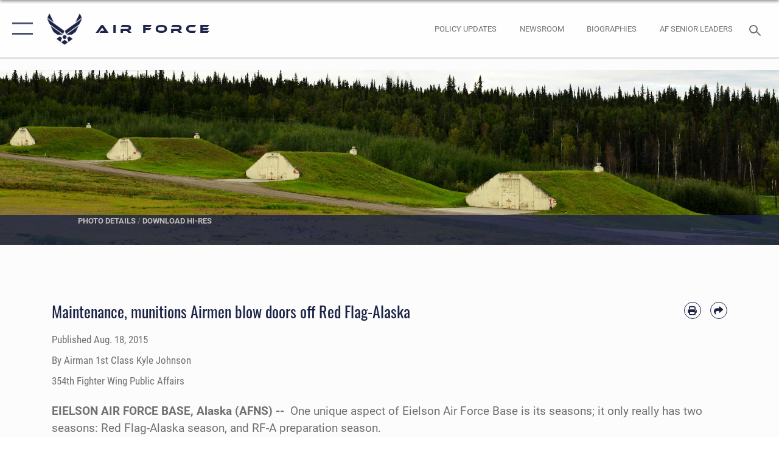

--- FILE ---
content_type: text/html; charset=utf-8
request_url: https://www.af.mil/News/Article-Display/Article/613936/maintenance-munitions-airmen-blow-doors-off-red-flag-alaska/
body_size: 26046
content:
<!DOCTYPE html>
<html  lang="en-US">
<head id="Head"><meta content="text/html; charset=UTF-8" http-equiv="Content-Type" />
<meta name="REVISIT-AFTER" content="1 DAYS" />
<meta name="RATING" content="GENERAL" />
<meta name="RESOURCE-TYPE" content="DOCUMENT" />
<meta content="text/javascript" http-equiv="Content-Script-Type" />
<meta content="text/css" http-equiv="Content-Style-Type" />
<title>
	Maintenance, munitions Airmen blow doors off Red Flag-Alaska > Air Force > Article Display
</title><meta id="MetaDescription" name="description" content="One unique aspect of Eielson Air Force Base is its seasons; it only really has two seasons: Red Flag-Alaska season, and RF-A preparation season.The Airmen at the 354th Maintenance Squadron&#39;s munitions flight know this very well., " /><meta id="MetaKeywords" name="keywords" content="air force, af, airforce, air power, U.S. Air Force, aviation" /><meta id="MetaRobots" name="robots" content="INDEX, FOLLOW" /><link href="/Resources/Shared/stylesheets/dnndefault/7.0.0/default.css?cdv=2750" type="text/css" rel="stylesheet"/><link href="/DesktopModules/ArticleCSDashboard/module.css?cdv=2750" type="text/css" rel="stylesheet"/><link href="/DesktopModules/ArticleCSViewArticle/module.css?cdv=2750" type="text/css" rel="stylesheet"/><link href="/Desktopmodules/SharedLibrary/ValidatedPlugins/slick-carousel/slick/slick.css?cdv=2750" type="text/css" rel="stylesheet"/><link href="/Portals/1/portal.css?cdv=2750" type="text/css" rel="stylesheet"/><link href="/Desktopmodules/SharedLibrary/Plugins/SocialIcons/css/fa-social-icons.css?cdv=2750" type="text/css" rel="stylesheet"/><link href="/Desktopmodules/SharedLibrary/Plugins/Skin/SkipNav/css/skipnav.css?cdv=2750" type="text/css" rel="stylesheet"/><link href="/Desktopmodules/SharedLibrary/Plugins/carouFredSel/base.css?cdv=2750" type="text/css" rel="stylesheet"/><link href="/Desktopmodules/SharedLibrary/Plugins/MediaElement4.2.9/mediaelementplayer.css?cdv=2750" type="text/css" rel="stylesheet"/><link href="/Desktopmodules/SharedLibrary/Plugins/ColorBox/colorbox.css?cdv=2750" type="text/css" rel="stylesheet"/><link href="/Desktopmodules/SharedLibrary/Plugins/slimbox/slimbox2.css?cdv=2750" type="text/css" rel="stylesheet"/><link href="/DesktopModules/SharedLibrary/Plugins/FancyBox/jquery.fancybox.min.css?cdv=2750" type="text/css" rel="stylesheet"/><link href="/desktopmodules/ArticleCS/styles/AirForce3/style.css?cdv=2750" type="text/css" rel="stylesheet"/><link href="/Desktopmodules/SharedLibrary/Plugins/bootstrap4/css/bootstrap.min.css?cdv=2750" type="text/css" rel="stylesheet"/><link href="/Desktopmodules/SharedLibrary/ValidatedPlugins/font-awesome6/css/all.min.css?cdv=2750" type="text/css" rel="stylesheet"/><link href="/Desktopmodules/SharedLibrary/ValidatedPlugins/font-awesome6/css/v4-shims.min.css?cdv=2750" type="text/css" rel="stylesheet"/><link href="/portals/_default/skins/AirForce3/Assets/css/theme.css?cdv=2750" type="text/css" rel="stylesheet"/><script src="/Resources/libraries/jQuery/03_07_01/jquery.js?cdv=2750" type="text/javascript"></script><script src="/Resources/libraries/jQuery-Migrate/03_04_01/jquery-migrate.js?cdv=2750" type="text/javascript"></script><script src="/Resources/libraries/jQuery-UI/01_13_03/jquery-ui.min.js?cdv=2750" type="text/javascript"></script><style>
blockquote {
    border: none;
    color: #1c2347;
    font: normal 400 1.5rem/1.3 Oswald,arial,helvetica,sans-serif;
    margin: 0 0 1rem;
    padding: 2.2rem 2.3rem;
    position: relative;
    z-index: 1;
    left: 0;
    right: 0;
    margin-left: auto;
    margin-right: auto;
}
</style><link rel='icon' href='/Portals/1/AF favicon 9 Jan.ico?ver=2UiSWi2oAE1AXeHI4Dxcyg%3d%3d' type='image/x-icon' /><meta name='host' content='DMA Public Web' /><meta name='contact' content='dma.WebSD@mail.mil' /><script  src="/Desktopmodules/SharedLibrary/Plugins/GoogleAnalytics/Universal-Federated-Analytics-8.7.js?agency=DOD&subagency=USAF&sitetopic=dma.web&dclink=true"  id="_fed_an_ua_tag" ></script><meta name='twitter:card' content='summary_large_image' /><meta name='twitter:title' content='Maintenance,&#32;munitions&#32;Airmen&#32;blow&#32;doors&#32;off&#32;Red&#32;Flag-Alaska' /><meta name='twitter:description' content='One&#32;unique&#32;aspect&#32;of&#32;Eielson&#32;Air&#32;Force&#32;Base&#32;is&#32;its&#32;seasons;&#32;it&#32;only&#32;really&#32;has&#32;two&#32;seasons:&#32;Red&#32;Flag-Alaska&#32;season,&#32;and&#32;RF-A&#32;preparation&#32;season.The&#32;Airmen&#32;at&#32;the&#32;354th&#32;Maintenance&#32;Squadron&apos;s&#32;munitions' /><meta name='twitter:image' content='https://media.defense.gov/2015/Aug/18/2001273432/2000/2000/0/150811-F-LQ965-064.JPG' /><meta name='twitter:site' content='@USairforce' /><meta name='twitter:creator' content='@USairforce' /><meta property='og:site_name' content='Air&#32;Force' /><meta property='og:type' content='article' /><meta property='og:title' content='Maintenance,&#32;munitions&#32;Airmen&#32;blow&#32;doors&#32;off&#32;Red&#32;Flag-Alaska' /><meta property='og:description' content='One&#32;unique&#32;aspect&#32;of&#32;Eielson&#32;Air&#32;Force&#32;Base&#32;is&#32;its&#32;seasons;&#32;it&#32;only&#32;really&#32;has&#32;two&#32;seasons:&#32;Red&#32;Flag-Alaska&#32;season,&#32;and&#32;RF-A&#32;preparation&#32;season.The&#32;Airmen&#32;at&#32;the&#32;354th&#32;Maintenance&#32;Squadron&apos;s&#32;munitions' /><meta property='og:image' content='https://media.defense.gov/2015/Aug/18/2001273432/2000/2000/0/150811-F-LQ965-064.JPG' /><meta property='og:url' content='https://www.af.mil/News/Article-Display/Article/613936/maintenance-munitions-airmen-blow-doors-off-red-flag-alaska/' /><meta name="viewport" content="width=device-width,initial-scale=1" /></head>
<body id="Body">

    <form method="post" action="/News/Article-Display/Article/613936/maintenance-munitions-airmen-blow-doors-off-red-flag-alaska/" id="Form" enctype="multipart/form-data">
<div class="aspNetHidden">
<input type="hidden" name="__EVENTTARGET" id="__EVENTTARGET" value="" />
<input type="hidden" name="__EVENTARGUMENT" id="__EVENTARGUMENT" value="" />
<input type="hidden" name="__VIEWSTATE" id="__VIEWSTATE" value="hu8gLc1289TBeh+XZSQYvL2WeUy3z35uuJIZUIBAnhv0ZLp0Sm3BLvr2adVoGrpTNqoEERdlJvK8Bd1QRgdlqynxmcKGydpPr7r6hkdNEelLRwL+Mqpnb4TQr+rvvGfFr6LyhZKhJzAkrRLFJkw2aDfOsOCYpegYfgUD/aINVcWKBLIIQmy4NB5X1Gk8OPzJDdElvZkrj7NFfvDKAskVDFKpm1/5LsOctGlKnyvNWlR7chYigebD/L0b1JmvaID/4Sz0pr4Ax/Q4WSsxEl5s0ubr/CLU1fXRdtr1Yzs3I36b2js59O2LXywKAWjwuDOVWhL8eapOZkZnBVY9+3n44g45cthIMhUlBtizGft/3DcVNlu9SSd6mppt8MwM2SHfTz5jauR4kBNdBuWweEQsWj2pd3cxEjxMtoy7Jl4KRWe4MmmqBZ/l6zWODoKTlX5zI5PNmEShewSSnS99rHjhQb7Xs0BRSLQrCcAMIMhoInwadAk3uwPVZ56jQ/0WGRXuRqfCLJaDP5/rWRo/8c4IvbI+PuvqcAt8pDPrTgHxXUUdKXxz6jf/lDVVqYbMQFyv34o1i89vNzquS4F8mX3igFzyF1+vN+Bf4iVkOiHoS2qfPUdgCtsM/6sA4WTC5rnbXDx+eHwHd+DokYNvO6ifVnIJ006Dh6qU1R7LOB2xkeVZWIUfIGwkeE3N7O+kOMKf9QxHcqhpm/qxg6+ZAz/H1t7PZivmfzTv3tqj9ZlXupnczd9l0DKvjod3VGTMXu/i85qPOBVYWzahDUK+z9st/qf0SxQFEZYZoICBSvbdHE84/EDEGi1u9UKcTCDSZpVTeQkB744Jf4yLwil+DOwZAk0VOtXNcG9R5uDGLEC2Yaey3JyE8KLL9oMF4IFg/CrSAiz+U2nYrlu6B3beHgoFCFGFMy9W+FvJ9ixKmOD3i61UGJz2K6DVyOWfmjlOFnaA9Qp5qZMImZ0C0ASb6sd4X/G2BwpXzo1Xasqrch9lak9f+PVIsW10+8dEO5eK+z51JDezxL5Hn/pQlJASezvE7jdeaByExO+VPKQs9J1JhRuDCaeLZJICSOcH+DjWlsFWGR7uREtTtYtr2+3DNpdNUIuZsZ99JlZcky1paimOiAiJbDF8HSCTasgtHmm1DtSQnupRKnqYZBPT9un68G6IOhUpwesQZVdG7NbN+Ye1wRawRjF0ThyAA8XS84ZZ8/KEkbjnqvXVzHXDbycZiJk/jOJtn5qWc121arXVKeUREi54LGsoEhhxRENgC0SkSsMyYdrgTEiUA65BJS0BpK7rRoWXrhxhPBz/VhJdptUhzRzZ26K0s6eqq3N/a6FuQ59luXhorsuy3hO9gfD4SK+HhxadSGtbCohkKNoUW+4idzS/a4dZ8uOEQA1oyB1IwF7DRuRjAC0WjVcYjQI0+Q3d9UfqQRey1pUoioapDfmABfxK/XmN3wE/w01uDqR/8nPu3NjRJ+xbV2DDl0zPA1p2iKf08Qi4iFIwjODbHC55SIsTMHdjO/BNjuMg7M2+KJ9hOKZGR1iUlWZLiuKpG20X5M4238uNC9XnsRniipNUhW5MF4TT7cqmpCE0DA+0TjBmaMGf3pZjyi6nQ9V5nNExKtXF13ZMW/0WCbU4awsMdwTgZLv0tMl+AR4h/SWGwAI1t2UYIHcw0jKtkzZECce5CRUHu5kqpJl8BI1W2mNJ9kHiVBcuGr6/7UfZlyrEu5V38c05xUaSxA9gyJUNFBxM5iz/y4lux5ErzFUJDWjg/+OYeEYe/[base64]/TKeiabWORDuqURpDsU3hivRYEQMatCsnCIEKGLMDM8I8yCdvt/JPIRTBfkW0XR/P5KJn6oXCjCngRsP0yw1DKgo3b9Ufvjjr4LU1uLDWTCVgm31YodeK7EH6MiD+aaC1rOadRSCqhKGMngPRIYw3725bKkiGCABL1bKBoW3WZX938g08hcSVAQwGY0aiT+4+IDwqIQYOPqKH7lKxki3poH3e8on4ip22ZviauCIYpJwQjkQRhGac7HZZgoP3qBsNYdw/P+wI1JrqMjP5eGLihVyqpIcm9H5ocA8Oo1tgnQvxZuTV/FpeM/zyMwnHnYN7rAFHDvkTBOfObDmHmJSCzffQCCcs9MVJgrSiQDIfCizZJ8l3oqxex4MDvL3+qlIv3nmCzfI0YJVop1luCqmtFlG0yP241LJAYSALMuFGq7XrjrCOcCCVPxTJV9tBnqzpw9S1EyGiCNJ6EEO87QjC+Z9qz/Hkh5ieylr3vsp9OP1gFDp744DKZlTFWDIoNSpyDYsh6RA7oRmCylc+yTyVihBGkEE59kL2P+nftDcXQF8pkLFb4p7mzRe3fe1rmCXkkAZc2M/O2zupLiaA6UDFKtug090h2bNvxPpJsOrAvRTkwQQXpT2uhnaCUT2Ap5N3B+eEMhzObjIG+o5JHk4DDPY2xQUj29iPLDGa1Tt5nTj4a5jBBVlAzh5suNjy6GgRSyeYXotdZRZ6YCYqWsePxfNUMLJPzs9K8zbaGo3oQo2iDF89YjMVjJ/8cM/eny0atjAkJyK0qe8qq4cn2nB0TGQE9jto8aDGb9JTPvA60yTC4qjsO0zE63528siNZTe+ToTMrWvppI/DxHcW0rS08AFtuumKyfq7dsHI9rYC+BVSgpj6NqAUm7m7FBfheoJGvBvtbQDI3T3SXfFjvw6nI5x6htxo9My+6vcZXNGUSYi4fZNFxcvFGADwAnT9HVA4yS0YYgT3Ql4TSTs5fQteif2IiF+Wbc7HntpjT/gv/bpxCfQtg9YCTn9aeWY3bnornLkgDDzPpQucd9IFg1s9bhbFTy/2m6rEnAJnzOxZExYuxLAwFo8K/BPw/ojNNIC9Bmicu+DEEBxQntAc7Leo3dpA8f28SFShVM5iY6O3+odJtBh2emD1NXptcTGTchkKHhOlNG0aHl/bZYIudchNOGjyVpSEk2NTi7OV8jsHjbMcVFNxtmQ8MohpesL4leIds2zKfmEQ+45LbX5vmDHO1mOkV27D5ApkXZgYEyVTWXe2DPVfWQxJ5/NdMYqDbhiOEhBjLRk8916kq2G2wrHjTQ6cyTntbS9JzJjlDpDhmEetEyZVUU70+jJrFduC9gm19A8qRq+C5endt2980MPSfxrKFP5MbSym+tYtB0HUNRSJwCXkg+ZZYqltXm3rxiF0e4AE/Y9d95qobKC9dDcEZOaE5zgKLLOUvh2/kVVNTswvsWZ8D/XaXYh2d45MRkEvGtDouJshDFZJVCxUf23eokjOmwk/[base64]/KDe7Ja7BunBfku/QN/y2uLwTl+5zS3sKQs4yLOaxhJKruSEJf8cMy1FqPFaUdPBsiQ750bS5gLwhfVzpNgIPo/ubUkFX1DNB+H8yLeALSPzQg3ABdHDz629Jsxp+Zk7PKB1nudTfWyOtxArRyZsUtDt6agLXYggH/Ay9ls4cbsQCsWB5ZxqCrXkMK7MjnwJ5quyxW1GoZ7DyuvuXL061AFUl8naXAj461x/TG0FuS6mxkN2QasD1Sf3aDdhYCvNt/rRUVA6UevQcqKWk9dhjeheK0cHy3zRAXrCEJYBFvqxY44seAsGtSveHwXc774PMkbPwWoRqC5flzPAGREwaqqnT9Hb+XbhhHjXTyJJRfLaar4+yk/YrbQAOBFLzMamJR0l8YfvBZHYbGbZAK2vAd4JIEBbLroRm9Ixb1AjeEE6XtlcL8DN31MnJ8K8QaPDvMmjJV+UoYo8Rj4kNeH0aBnDkuTB1zIx/cUibc+u0BTXlvSnVMhu68bNxkvM+/RRjI3Bm5z2DyoHys5t2uTCPx613WqWN35pTqYut7GFFkNCbWE0rdJKbOKHPTp0/U6jLry/kGXK5RYNSauZ9ss8kVfJw4w/ZuJzw97ZtjayI9yTc6SVQx0T5S57PSqxEdyGWvfBXEx8RFf84aW4SpAEzC182qH+JQXTfuXvoHOZNtmlHgSqubcYQihcRq3CNZU3GHBVe2rRd4t0JwLIbdN76xtkbOIiQLUYqxLFO/mN8fNzXD9EQhrPO+hbN4nFzRsIj9Y5klH7aF/sZmneEjfUSqgc4I0E763miwJMAJ3VipYg/k55xxcxI30B0DFK/+5a3fBZygfxFX9eM5Usi+nl75lDTEyiJXc+0FRfMFSMmIqF4IGr/[base64]/Fo05hm7manOaC6UpDOE7seXzm2TP7TD67/I/[base64]/3aPK/qghtuSeu/bXzDGqQxo0RjDHV/tOAE8mK3Z1bx3rk6cBEkqPehG+bX6GOg0el2wgM3ISi/JmGKgBNX9eaEWveqOsA+/NIBJ6vdx+jfHrEg+ss55agPHjgusG5oUAUbSLv+IDQhXCtoxTF39zmtfRX0so8N70vUwPHm2QX+2Bg0=" />
</div>

<script type="text/javascript">
//<![CDATA[
var theForm = document.forms['Form'];
if (!theForm) {
    theForm = document.Form;
}
function __doPostBack(eventTarget, eventArgument) {
    if (!theForm.onsubmit || (theForm.onsubmit() != false)) {
        theForm.__EVENTTARGET.value = eventTarget;
        theForm.__EVENTARGUMENT.value = eventArgument;
        theForm.submit();
    }
}
//]]>
</script>


<script src="/WebResource.axd?d=pynGkmcFUV3EC8bozS5LVgly4ivzicvBZe0nXFby_YIqss0pXioMjRDINig1&amp;t=638901627720898773" type="text/javascript"></script>


<script src="/ScriptResource.axd?d=NJmAwtEo3Ip7Qkyt4GRFtI6ZCfIOldZeqe0QU4b6RK2PtXWA_cZ5LTyRr__cUs_KdGUj2cCeE5ZxoLhf9Jyo2VrfMfiU77cPSDkC8h-MWnFFZwAoEWvd5dGCEtVEa_bICBrB6g2&amp;t=32e5dfca" type="text/javascript"></script>
<script src="/ScriptResource.axd?d=dwY9oWetJoLKgP42e9NvPFVCziY5h_iS8UnpyrA3aF4o1KXMdIy0QTsTeHGvKZCP0uyWJdxXbjlGwrGnBh654Z2CpnimosTjH35LzsRz_C-FRMBvb5xbgF_pTcrct7-YgHiu7TKHQ4xBucq40&amp;t=32e5dfca" type="text/javascript"></script>
<div class="aspNetHidden">

	<input type="hidden" name="__VIEWSTATEGENERATOR" id="__VIEWSTATEGENERATOR" value="CA0B0334" />
	<input type="hidden" name="__VIEWSTATEENCRYPTED" id="__VIEWSTATEENCRYPTED" value="" />
	<input type="hidden" name="__EVENTVALIDATION" id="__EVENTVALIDATION" value="DF5HZ0HILhMNxZwbDFGTQ5FpriDkJ4hHoIrImOKQeQTqLEJrM4XtJXSxyNQC1dKASDfUv6PIT5AnCiJrhELNKvxuvDEtEt8F6PXMRs/4hCnwmzqQ" />
</div><script src="/Desktopmodules/SharedLibrary/Plugins/MediaElement4.2.9/mediaelement-and-player.js?cdv=2750" type="text/javascript"></script><script src="/Desktopmodules/SharedLibrary/ValidatedPlugins/slick-carousel/slick/slick.min.js?cdv=2750" type="text/javascript"></script><script src="/js/dnn.js?cdv=2750" type="text/javascript"></script><script src="/js/dnn.modalpopup.js?cdv=2750" type="text/javascript"></script><script src="/js/dnncore.js?cdv=2750" type="text/javascript"></script><script src="/Desktopmodules/SharedLibrary/Plugins/Mobile-Detect/mobile-detect.min.js?cdv=2750" type="text/javascript"></script><script src="/DesktopModules/ArticleCS/Resources/ArticleCS/js/ArticleCS.js?cdv=2750" type="text/javascript"></script><script src="/Desktopmodules/SharedLibrary/Plugins/carouFredSel/jquery.carouFredSel-6.2.1.js?cdv=2750" type="text/javascript"></script><script src="/Desktopmodules/SharedLibrary/Plugins/DVIDSAnalytics/DVIDSVideoAnalytics.min.js?cdv=2750" type="text/javascript"></script><script src="/Desktopmodules/SharedLibrary/Plugins/DVIDSAnalytics/analyticsParamsForDVIDSAnalyticsAPI.js?cdv=2750" type="text/javascript"></script><script src="/Desktopmodules/SharedLibrary/Plugins/TouchSwipe/jquery.touchSwipe.min.js?cdv=2750" type="text/javascript"></script><script src="/Desktopmodules/SharedLibrary/Plugins/ColorBox/jquery.colorbox.js?cdv=2750" type="text/javascript"></script><script src="/Desktopmodules/SharedLibrary/Plugins/slimbox/slimbox2.js?cdv=2750" type="text/javascript"></script><script src="/Desktopmodules/SharedLibrary/Plugins/BodyScrollLock/bodyScrollLock.js?cdv=2750" type="text/javascript"></script><script src="/DesktopModules/SharedLibrary/Plugins/FancyBox/jquery.fancybox.min.js?cdv=2750" type="text/javascript"></script><script src="/Desktopmodules/SharedLibrary/ValidatedPlugins/vue/vue.min.js?cdv=2750" type="text/javascript"></script><script src="/Desktopmodules/SharedLibrary/ValidatedPlugins/flexslider/jquery.flexslider.js?cdv=2750" type="text/javascript"></script><script src="/js/dnn.servicesframework.js?cdv=2750" type="text/javascript"></script><script src="/Desktopmodules/SharedLibrary/Plugins/Skin/js/common.js?cdv=2750" type="text/javascript"></script>
<script type="text/javascript">
//<![CDATA[
Sys.WebForms.PageRequestManager._initialize('ScriptManager', 'Form', ['tdnn$ctr850$ViewArticle$UpdatePanel1','dnn_ctr850_ViewArticle_UpdatePanel1'], [], [], 90, '');
//]]>
</script>

        
        
        

<script type="text/javascript">
$('#personaBar-iframe').load(function() {$('#personaBar-iframe').contents().find("head").append($("<style type='text/css'>.personabar .personabarLogo {}</style>")); });
</script>

<script type="text/javascript">

jQuery(document).ready(function() {
initializeSkin();
});

</script>

<script type="text/javascript">
var skinvars = {"SiteName":"Air Force","SiteShortName":"AF.mil","SiteSubTitle":"","aid":"aflink","IsSecureConnection":true,"IsBackEnd":false,"DisableShrink":false,"IsAuthenticated":false,"SearchDomain":"search.usa.gov","SiteUrl":"https://www.af.mil/","LastLogin":null,"IsLastLoginFail":false,"IncludePiwik":false,"PiwikSiteID":-1,"SocialLinks":{"Facebook":{"Url":"https://www.facebook.com/USairforce/","Window":"_blank","Relationship":"noopener"},"Twitter":{"Url":"","Window":"","Relationship":null},"YouTube":{"Url":"","Window":"","Relationship":null},"Flickr":{"Url":"","Window":"","Relationship":null},"Pintrest":{"Url":"","Window":"","Relationship":null},"Instagram":{"Url":"https://www.instagram.com/usairforce/","Window":"_blank","Relationship":"noopener"},"Blog":{"Url":"","Window":"","Relationship":null},"RSS":{"Url":"/RSS","Window":null,"Relationship":null},"Podcast":{"Url":"","Window":"","Relationship":null},"Email":{"Url":"","Window":"","Relationship":null},"LinkedIn":{"Url":"","Window":"","Relationship":null},"Snapchat":{"Url":"","Window":"","Relationship":null}},"SiteLinks":null,"LogoffTimeout":3300000,"SiteAltLogoText":""};
</script>
<script type="application/ld+json">{"@context":"http://schema.org","@type":"Organization","logo":null,"name":"Air Force","url":"https://www.af.mil/","sameAs":["https://www.facebook.com/USairforce/","https://www.instagram.com/usairforce/"]}</script>

<div id="app" class="layout-main no-banner layout-article-detail ">
    

<div id="skip-link-holder"><a id="skip-link" aria-label="Press enter to skip to main content" href="#skip-target">Skip to main content (Press Enter).</a></div>

<header id="header-main">
    <div id="header-main-inner">
        <nav id="nav-main" aria-label="Main navigation">
            <div type="button" class="nav-main-toggle" role="button" aria-label="Show or Hide Navigation"> 
		        <span class="nav-main-toggle-label">
				    <span class="nav-main-toggle-item nav-main-toggle-item-top">
					    <span class="nav-main-toggle-item-inner nav-main-toggle-item-inner-top"></span>
				    </span>
				    <span class="nav-main-toggle-item nav-main-toggle-item-bottom">
					    <span class="nav-main-toggle-item-inner nav-main-toggle-item-inner-bottom"></span>
				    </span>
			    </span>
		    </div>
            
            <div id="nav-main-inner">
                <div id="nav-main-header">
                    <div type="button" class="nav-main-toggle" role="button" aria-label="Show or Hide Navigation"> 
		                <span class="nav-main-toggle-label">
				            <span class="nav-main-toggle-item nav-main-toggle-item-top">
					            <span class="nav-main-toggle-item-inner nav-main-toggle-item-inner-top"></span>
				            </span>
				            <span class="nav-main-toggle-item nav-main-toggle-item-bottom">
					            <span class="nav-main-toggle-item-inner nav-main-toggle-item-inner-bottom"></span>
				            </span>
			            </span>
		            </div>
                    <svg class="svg-logo" width="80" height="70" xmlns="http://www.w3.org/2000/svg" viewBox="0 0 80 70">
                        <g>
                            <title>U.S. Air Force Logo</title>
                            <g transform="matrix(0.30864200474303516,0,0,0.30864200474303516,96.66049876374962,86.23049787780087) ">
                                <polygon points="-216.59274005889893,-115.45912504196167 -239.41073322296143,-98.88313627243042 -211.62673664093018,-78.69417142868042 -202.91378498077393,-105.51613187789917 " class="fill"/>
                                <polygon points="-207.52175617218018,-75.70814847946167 -184.70473957061768,-59.13417387008667 -161.90072345733643,-75.70814847946167 -184.70473957061768,-92.29115629196167 " class="fill"/>
                                <polygon points="-195.99575519561768,-126.93117094039917 -279.6467409133911,-187.7141375541687 -260.1197633743286,-147.0781512260437 -232.37673664093018,-126.93117094039917 " class="fill"/>
                                <polygon points="-187.24075031280518,-153.7301287651062 -304.11372089385986,-238.64913511276245 -284.5887575149536,-198.0051531791687 -194.19973468780518,-132.33217191696167 " class="fill"/>
                                <polygon points="-287.54475116729736,-271.9891619682312 -301.3247194290161,-243.31515073776245 -258.9787721633911,-212.55013608932495 " class="fill"/>
                                <polygon points="-166.50472736358643,-105.51613187789917 -157.78475666046143,-78.69417142868042 -130.01070880889893,-98.88313627243042 -152.83077716827393,-115.45912504196167 " class="fill"/>
                                <polygon points="-137.04073810577393,-126.93117094039917 -109.2976884841919,-147.0781512260437 -89.7787675857544,-187.7141375541687 -173.42074298858643,-126.93117094039917 " class="fill"/>
                                <polygon points="-182.17178058624268,-153.7301287651062 -175.22274494171143,-132.33217191696167 -84.8327226638794,-198.0051531791687 -65.3028154373169,-238.64913511276245 " class="fill"/>
                                <polygon points="-81.8727617263794,-271.9891619682312 -110.4467363357544,-212.55013608932495 -68.0937089920044,-243.31515073776245 " class="fill"/>
                                <path d="m-197.38074,-111.46014c0,-6.997 5.676,-12.677 12.682,-12.677c6.99,0 12.677,5.68 12.677,12.677c0,7.005 -5.687,12.68 -12.677,12.68c-7.006,-0.001 -12.682,-5.675 -12.682,-12.68z" class="fill"/>
                            </g>
                        </g>
                    </svg>
                </div>
                <div id="nav-main-search">
                    <div id="dnn_Header_MobileSearch" class="search-input-wrap">
	
                        <input id="search-input" aria-label="Search" type="search" autocomplete="off" name="header-search" placeholder="SEARCH" value="">
                    
</div>
                </div>
                <div id="nav-main-menu">
                    <ul id="nav-main-menu-top-ul">
	
    <li class="parent ">
    
        <a href="https://www.af.mil/News/" target="" aria-expanded="false">News</a>
    
        <ul>
        
    <li class="">
    
        <a href="https://www.af.mil/News/Photos/" target="" >Photos</a>
    
    </li>

    <li class="">
    
        <a href="https://www.af.mil/News/Week-in-Photos/" target="" >Week in Photos</a>
    
    </li>

    <li class="">
    
        <a href="https://www.af.mil/News/Air-Force-TV/" target="" >Air Force TV</a>
    
    </li>

    <li class="">
    
        <a href="https://www.af.mil/News/Commentaries/" target="" >Commentaries</a>
    
    </li>

    <li class="">
    
        <a href="https://www.af.mil/News/Features/" target="" >Features</a>
    
    </li>

    <li class="">
    
        <a href="https://www.af.mil/News/Art/" target="" >Art</a>
    
    </li>

        </ul>
    
    </li>

    <li class="parent ">
    
        <a href="https://www.af.mil/About-Us/" target="" aria-expanded="false">About Us</a>
    
        <ul>
        
    <li class="">
    
        <a href="https://www.af.mil/About-Us/DAF-Executive-Order-Implementation/" target="" >DAF Executive Order Implementation</a>
    
    </li>

    <li class="parent ">
    
        <a href="https://www.af.mil/About-Us/Air-Force-Senior-Leaders/" target="" aria-expanded="false">Air Force Senior Leaders</a>
    
        <ul>
        
    <li class="">
    
        <a href="https://www.af.mil/About-Us/Air-Force-Senior-Leaders/SECAF/" target="" >SECAF</a>
    
    </li>

    <li class="">
    
        <a href="https://www.af.mil/About-Us/Air-Force-Senior-Leaders/CSAF/" target="" >CSAF</a>
    
    </li>

    <li class="">
    
        <a href="https://www.af.mil/About-Us/Air-Force-Senior-Leaders/CMSAF/" target="" >CMSAF</a>
    
    </li>

        </ul>
    
    </li>

    <li class="">
    
        <a href="https://www.af.mil/About-Us/Biographies/" target="" >Biographies</a>
    
    </li>

    <li class="">
    
        <a href="https://www.af.mil/About-Us/Fact-Sheets/" target="" >Fact Sheets</a>
    
    </li>

    <li class="">
    
        <a href="http://static.dma.mil/usaf/cmsaf50/" target="_blank" rel="noopener noreferrer" >50 Years of the CMSAF</a>
    
    </li>

    <li class="">
    
        <a href="https://www.af.mil/About-Us/Adjunct-Professors/" target="" >Adjunct Professors</a>
    
    </li>

    <li class="">
    
        <a href="https://www.af.mil/Airpower-4-America/" target="" >Air Force Strategic Documents</a>
    
    </li>

    <li class="">
    
        <a href="https://www.af.mil/Portals/1/documents/2020SAF/July/ArcticStrategy.pdf" target="_blank" rel="noopener noreferrer" >Arctic Strategy</a>
    
    </li>

    <li class="">
    
        <a href="https://www.af.mil/About-Us/Empowered-Airmen/" target="" >Empowered Airmen</a>
    
    </li>

    <li class="">
    
        <a href="https://www.af.mil/About-Us/Careers/" target="" >Careers</a>
    
    </li>

    <li class="">
    
        <a href="https://www.af.mil/About-Us/AF-Federal-Advisory-Committees/" target="" >AF Federal Advisory Committees</a>
    
    </li>

    <li class="">
    
        <a href="https://www.af.mil/About-Us/AF-75th-Anniversary/" target="" >AF 75th Anniversary</a>
    
    </li>

        </ul>
    
    </li>

    <li class="">
    
        <a href="https://www.af.mil/Policy-Updates/" target="" >Policy Updates</a>
    
    </li>

    <li class="">
    
        <a href="https://www.af.mil/AF-Content-Management/" target="" >AF Content Management</a>
    
    </li>

    <li class="">
    
        <a href="https://www.af.mil/Contact-Us/" target="" >Contact Us</a>
    
    </li>

    <li class="parent ">
    
        <a href="https://www.af.mil/AF-Sites/" target="" aria-expanded="false">AF Sites</a>
    
        <ul>
        
    <li class="">
    
        <a href="https://www.af.mil/AF-Sites/Site-Registration/" target="" >Site Registration</a>
    
    </li>

        </ul>
    
    </li>

    <li class="">
    
        <a href="https://www.af.mil/Events-2025/" target="" >Events 2025</a>
    
    </li>

    <li class="">
    
        <a href="https://www.af.mil/COVID-Reinstatement/" target="" >COVID Reinstatement</a>
    
    </li>

    <li class="">
    
        <a href="https://www.af.mil/DLE/" target="" >DLE</a>
    
    </li>

</ul>


                </div>
                <div id="nav-main-footer">
                    <ul class=""><li class=""><a href="https://www.facebook.com/USairforce/" target="_blank" rel="noopener noreferrer" aria-label="Facebook icon opens in a new window" title="Facebook icon"><span class="social-icon fab fa-facebook-square social-link-5"></span></a></li><li class=""><a href="https://www.twitter.com/USairforce" target="_blank" rel="noopener noreferrer" aria-label="X icon opens in a new window" title="X icon"><span class="social-icon fa-brands fa-x-twitter social-link-6"></span></a></li><li class=""><a href="https://www.instagram.com/usairforce/" target="_blank" rel="noopener noreferrer" aria-label="Instagram icon opens in a new window" title="Instagram icon"><span class="social-icon fab fa-instagram social-link-29"></span></a></li><li class=""><a href="https://www.youtube.com/user/AFBlueTube" target="_blank" rel="noopener noreferrer" aria-label="YouTube icon opens in a new window" title="YouTube icon"><span class="social-icon fab fa-youtube social-link-30"></span></a></li></ul>
                </div>
            </div>
            <div id="nav-main-open-overlay"></div>
        </nav>

        <div id="logo-main">
            <a href="https://www.af.mil/">
             
                <img src="/Portals/_default/Skins/AirForce3/Assets/images/af-logo-seal.png" alt="U.S. Air Force Logo" title="U.S. Air Force"/>
                
                <span class="site-title">Air Force</span>
                
            </a>
        </div>

        <nav id="nav-secondary" aria-label="Search navigation">
            <div id="nav-secondary-inner">
                <ul class=""><li class="hidden-sm"><a href="/Policy-Updates/"><span class="text text-link-51">Policy Updates</span></a></li><li class="hidden-sm"><a href="/News/"><span class="text text-link-33">Newsroom</span></a></li><li class="hidden-sm"><a href="/About-Us/Biographies/"><span class="text text-link-57">BIOGRAPHIES</span></a></li><li class="hidden-sm"><a href="/About-Us/Air-Force-Senior-Leaders/"><span class="text text-link-38">AF Senior Leaders</span></a></li></ul>
                <div id="dnn_Header_DesktopSearch">
	
                    <input type="checkbox" class="hidden-input" id="header-main-search-state" aria-label="Search" tabindex="-1" aria-hidden="true">
                    <div id="main-search-open-overlay"></div>
                    <div id="header-main-search">
                      <div class="search-input-wrap">
                        <input id="header-main-search-input" aria-label="Search" class="global-search" minlength="1" tabindex="-1" type="search" autocomplete="off" placeholder="Search topics, names, categories..." value="">
                        <label class="header-main-search-toggle-label" for="header-main-search-state" tabindex="0" aria-label="Search toggle"></label>
                      </div>
                    </div>
                
</div>
            </div>
        </nav>
    </div>

</header>
<div id="header-main-spacer"></div>

<p><a name="skip-target"></a></p>
    <!--/* //NOSONAR */--><div id="dnn_HeaderPaneTop" class="DNNEmptyPane"></div>
<div id="dnn_HeaderPaneMid" class="DNNEmptyPane"></div>
<div id="dnn_HeaderPaneBottom" class="DNNEmptyPane"></div>
   
    <main class="content ">
        <!--/* //NOSONAR */--><div id="dnn_ContentPane" class="DNNEmptyPane"></div>
<div class="container container-wide">
    <div class="row">
        <div id="dnn_CenterPaneWide_Top" class="col-md DNNEmptyPane"></div>
    </div>
</div>
<div id="dnn_FullBleedPane1"><div class="DnnModule DnnModule-ArticleCSViewArticle DnnModule-850"><a name="850"></a>

<div class="theme-container">
    <div id="dnn_ctr850_ContentPane"><!-- Start_Module_850 --><style>
.videoWrapper {
    position: relative;
    padding-bottom: 57%;
    margin-bottom: 25px;
    padding-top: 45px;
    height: 0;
}
.videoWrapper iframe {
    position: absolute;
    top: 0;
    left: 0;
    width: 100%;
    height: 100%;
}
</style>

<div id="dnn_ctr850_ModuleContent" class="DNNModuleContent ModArticleCSViewArticleC">
	<div id="dnn_ctr850_ViewArticle_UpdatePanel1" class="article-view">
		
        

<!--iswiptemplate:not-->


<div class="row no-gutters">
    <div class=" col-sm-12 touch-col-12">
        

<div id="gallery-carousel-outer" class="focal-point-wrap media-inline loading">
    <ul class="slides">
        


        <li class="slide">
            <figure class="h-blur-reveal feature article-detail-gallery">
                <picture class="fixed-aspect">
                    <img 
                         class="poster"
                         src="https://media.defense.gov/2015/Aug/18/2001273432/2000/2000/0/150811-F-LQ965-064.JPG"
                         alt="Earth-covered igloos are designed to protect munitions while they are stored and keep people safe at Eielson Air Force Base, Alaska. Airmen from the 354th Maintenance Squadron munitions flight are responsible for maintaining security and operability over these bunkers and escort contractors and other Airmen out to the bunkers as the need arises. (U.S. Air Force photo/Airman 1st Class Kyle Johnson)" />

                    

                    
                </picture>
                <a data-width="1200"
                   data-height="775"
                   href="https://media.defense.gov/2015/Aug/18/2001273432/1200/1200/0/150811-F-LQ965-064.JPG"
                   data-fancybox
                   data-imagecount="1"
                   class="fancybox-item">

                    
                    <figcaption class="wip-fb-caption">
                        
                        
                        
                        <p>Earth-covered igloos are designed to protect munitions while they are stored and keep people safe at Eielson Air Force Base, Alaska. Airmen from the 354th Maintenance Squadron munitions flight are responsible for maintaining security and operability over these bunkers and escort contractors and other Airmen out to the bunkers as the need arises. (U.S. Air Force photo/Airman 1st Class Kyle Johnson)</p>
                        
                    </figcaption>
                    
                </a>
                
                <div class="actions">
                    <div class="container">
                        <a href="https://www.af.mil/News/Photos/igphoto/2001273432/" title="" target="_blank" rel="noopener" class="action-frame article-link detail-url">
                            <span>Photo Details</span>
                        </a> /
                        <a href="https://media.defense.gov/2015/Aug/18/2001273432/-1/-1/0/150811-F-LQ965-064.JPG" title="" target="_blank" rel="noopener" class="action-frame article-link download-url">
                            <span>Download Hi-Res</span>
                        </a>
                    </div>
                </div>
                
                
                
            </figure>
        </li>
        


    </ul>
    <ol class="manual-controls"></ol>
</div>

<div class="container touch-d-block mobile-description" id="mobile-description">
    <p></p>
</div>



<!-- Flexslider Javascript -->

<script type="text/javascript">
    $(function () {
        const topRotatorslideCount = $('#gallery-carousel-outer .slide').length;
        const controlsSelector = "#gallery-carousel-outer .manual-controls"
        let $controls = $(controlsSelector);
        let $slider = $("#gallery-carousel-outer");
        if (topRotatorslideCount > 1) {
            const animationLoop = window.navigator.userAgent.match(/(MSIE|Trident)/) ? false : true;
            $slider.flexslider({
                animation: "slide",
                pauseOnHover: false,
                directionNav: true,
                controlNav: false,
                slideshow: true,
                animationLoop: animationLoop,
                manualControls: controlsSelector,
                after: function (slider) {
                    updateManualControls(slider);
                    updateMobileDescription(slider);
                },
                start: function (slider) {
                    $('#gallery-carousel-outer').removeClass("loading");
                    updateMobileDescription(slider);
                }
            });
            initManualControls(topRotatorslideCount, 8, $slider, $controls);

            $(".slide.clone").find('.yt-player').attr('id', 'none');
        } else {
            $('.flex-direction-nav').hide();
            $('#gallery-carousel-outer').removeClass("loading");
            if (!isMobile()) {
                $('#gallery-carousel-outer .actions').css('padding-bottom', '30px');
            }
        }
    });

    function isMobile() {
        var isMobile = false; //initiate as false
        // device detection
        if (/(android|bb\d+|meego).+mobile|avantgo|bada\/|blackberry|blazer|compal|elaine|fennec|hiptop|iemobile|ip(hone|od)|ipad|iris|kindle|Android|Silk|lge |maemo|midp|mmp|netfront|opera m(ob|in)i|palm( os)?|phone|p(ixi|re)\/|plucker|pocket|psp|series(4|6)0|symbian|treo|up\.(browser|link)|vodafone|wap|windows (ce|phone)|xda|xiino/i.test(navigator.userAgent)
            || /1207|6310|6590|3gso|4thp|50[1-6]i|770s|802s|a wa|abac|ac(er|oo|s\-)|ai(ko|rn)|al(av|ca|co)|amoi|an(ex|ny|yw)|aptu|ar(ch|go)|as(te|us)|attw|au(di|\-m|r |s )|avan|be(ck|ll|nq)|bi(lb|rd)|bl(ac|az)|br(e|v)w|bumb|bw\-(n|u)|c55\/|capi|ccwa|cdm\-|cell|chtm|cldc|cmd\-|co(mp|nd)|craw|da(it|ll|ng)|dbte|dc\-s|devi|dica|dmob|do(c|p)o|ds(12|\-d)|el(49|ai)|em(l2|ul)|er(ic|k0)|esl8|ez([4-7]0|os|wa|ze)|fetc|fly(\-|_)|g1 u|g560|gene|gf\-5|g\-mo|go(\.w|od)|gr(ad|un)|haie|hcit|hd\-(m|p|t)|hei\-|hi(pt|ta)|hp( i|ip)|hs\-c|ht(c(\-| |_|a|g|p|s|t)|tp)|hu(aw|tc)|i\-(20|go|ma)|i230|iac( |\-|\/)|ibro|idea|ig01|ikom|im1k|inno|ipaq|iris|ja(t|v)a|jbro|jemu|jigs|kddi|keji|kgt( |\/)|klon|kpt |kwc\-|kyo(c|k)|le(no|xi)|lg( g|\/(k|l|u)|50|54|\-[a-w])|libw|lynx|m1\-w|m3ga|m50\/|ma(te|ui|xo)|mc(01|21|ca)|m\-cr|me(rc|ri)|mi(o8|oa|ts)|mmef|mo(01|02|bi|de|do|t(\-| |o|v)|zz)|mt(50|p1|v )|mwbp|mywa|n10[0-2]|n20[2-3]|n30(0|2)|n50(0|2|5)|n7(0(0|1)|10)|ne((c|m)\-|on|tf|wf|wg|wt)|nok(6|i)|nzph|o2im|op(ti|wv)|oran|owg1|p800|pan(a|d|t)|pdxg|pg(13|\-([1-8]|c))|phil|pire|pl(ay|uc)|pn\-2|po(ck|rt|se)|prox|psio|pt\-g|qa\-a|qc(07|12|21|32|60|\-[2-7]|i\-)|qtek|r380|r600|raks|rim9|ro(ve|zo)|s55\/|sa(ge|ma|mm|ms|ny|va)|sc(01|h\-|oo|p\-)|sdk\/|se(c(\-|0|1)|47|mc|nd|ri)|sgh\-|shar|sie(\-|m)|sk\-0|sl(45|id)|sm(al|ar|b3|it|t5)|so(ft|ny)|sp(01|h\-|v\-|v )|sy(01|mb)|t2(18|50)|t6(00|10|18)|ta(gt|lk)|tcl\-|tdg\-|tel(i|m)|tim\-|t\-mo|to(pl|sh)|ts(70|m\-|m3|m5)|tx\-9|up(\.b|g1|si)|utst|v400|v750|veri|vi(rg|te)|vk(40|5[0-3]|\-v)|vm40|voda|vulc|vx(52|53|60|61|70|80|81|83|85|98)|w3c(\-| )|webc|whit|wi(g |nc|nw)|wmlb|wonu|x700|yas\-|your|zeto|zte\-/i.test(navigator.userAgent.substr(0, 4))) {
            isMobile = true;
        }

        return isMobile;
    }
    /**
     * Creates the manual controls and adds them to the controls container (an <ol>)
     *
     * @param slideAmount {int} The amount of slides you have
     * @param maxSlidesForDots {int} Max number of slides before the manual controls turn from dots to numbers
     * @param slider {jQeuryObject} The slider you want the contorls to be used for
     * @param controls {jQeuryObject} The controls container you want to add the controls to
     */
    function initManualControls(slideAmount, maxSlidesForDots, slider, controls) {
        if (slideAmount < maxSlidesForDots) {
            // Create dots
            for (let i = 0; i < slideAmount; i++) {
                let $dotContainer = $('<li>');
                let $dot = $('<a>', { "class": i })
                    .html(i)
                    .on("click", function () {
                        slider.flexslider(i);
                        controls.find('.flex-active').removeClass('flex-active');
                        $(this).addClass('flex-active');
                    });
                $dotContainer.append($dot);
                if (i == 0) {
                    $dot.addClass("flex-active");
                }
                controls.append($dotContainer);
            }
        } else {
            // Create numbers (1/X)
            let $span = $("<span>");
            $span.append($("<span>", { "class": "slide-number" }).html("1"));
            $span.append("/");
            $span.append($("<span>").html(slideAmount));
            controls.append($span);
        }
    }

    /**
     * Updates the active dot or the number for the manual controls
     *
     * @param slider {jQueryObject} The slider that the callback function will give you in the FlexSlider options
     */
    function updateManualControls(slider) {
        const currentSlide = slider.currentSlide;
        if ($('span.slide-number').length) {
            $('span.slide-number').html(currentSlide + 1);
        } else {
            $('.manual-controls li a').removeClass('flex-active');
            $('.manual-controls li').eq(currentSlide).children("a").addClass('flex-active');
        }
    }

    function updateMobileDescription(slider) {
        $('#mobile-description p').html(slider.find('.flex-active-slide figcaption p').html());
    }

    /* youtube background code */
    const script613936 = document.createElement('script');
    script613936.src = "https://www.youtube.com/iframe_api";
    const firstScriptTag613936 = document.getElementsByTagName('script')[0];
    firstScriptTag613936.parentNode.insertBefore(script613936, firstScriptTag613936);

    function initYoutubeBackground613936(){
        $('#gallery-carousel-outer').find('.yt-video-background').each(function () {
            var $this = $(this);
            const bgVideoID = $this.attr('data-video');
            var bgVideoHeight = 720; //these will be overwritten from actual video data
            var bgVideoWidth = 1280;
            const ytPlayerID = $this.find('.yt-player').attr('id');
            const playerOptions = {
                autoplay: 1,
                mute: 1,
                autohide: 1,
                modestbranding: 1,
                rel: 0,
                showinfo: 0,
                controls: 0,
                disablekb: 1,
                enablejsapi: 1,
                iv_load_policy: 3,
                loop: 1,
                playlist: bgVideoID,
            };

            let ytPlayer = new YT.Player(ytPlayerID, {
                width: '1280', //will get overwritten
                height: '720',
                videoId: bgVideoID,
                playerVars: playerOptions,
                events: {
                    'onReady': onPlayerReady,
                    'onStateChange': onPlayerStateChange
                }
            });
            function onPlayerReady(event) {
                event.target.playVideo();
                setTimeout(function () {
                    $this.closest('picture').find('img').fadeOut();
                }, 3000);
                const videoDuration = event.target.getDuration();
                bgVideoHeight = ytPlayer.playerInfo.videoEmbedCode.match(/height\=\"([0-9]*)\"*/)[0].replace(/"/g, '').replace(/height=/, '') || bgVideoHeight;
                bgVideoWidth = ytPlayer.playerInfo.videoEmbedCode.match(/width\=\"([0-9]*)\"*/)[0].replace(/"/g, '').replace(/width=/, '') || bgVideoWidth;
                setInterval(function () {
                    const videoCurrentTime = event.target.getCurrentTime();
                    const timeDifference = videoDuration - videoCurrentTime;

                    if (2 > timeDifference > 0) {
                        event.target.seekTo(0);
                        return;
                    }
                }, 1000);
            }

            function onPlayerStateChange(event) {
                if (ytPlayer && ytPlayer.getPlayerState && event.data == ytPlayer.getPlayerState()) {
                    sizeTheIframe($this);
                }
            }

            function sizeTheIframe($ele) {
                var $video = $ele.find('iframe');
                var epsilon = Number.EPSILON || 0; //ie11
                var videoAspect = Math.round((bgVideoWidth / bgVideoHeight + epsilon) * 100) / 100;
                var parentWidth = $ele.outerWidth();
                var parentHeight = $ele.outerHeight();
                var parentAspect = Math.round((parentWidth / parentHeight + epsilon) * 100) / 100;
                var newHeight, newWidth;

                if (parentAspect > videoAspect) { //parent is wider
                    newWidth = parentWidth;
                    newHeight = newWidth / videoAspect;
                } else {
                    newHeight = parentHeight;
                    newWidth = newHeight * videoAspect;
                }
                //Define the new dimensions and centrally align the iframe
                $video.css({
                    "width": newWidth + "px",
                    "height": newHeight + "px",
                    "left": "50%",
                    "margin-left": "-" + newWidth / 2 + "px",
                    "top": "50%",
                    "margin-top": "-" + newHeight / 2 + "px"
                });
            }

            sizeTheIframe($this);
            $(window).resize(function () {
                sizeTheIframe($this);
            });

        }); //each
    }


    var oldCallback613936 = typeof (onYouTubeIframeAPIReady) === "function" ? onYouTubeIframeAPIReady.bind({}) : null;
    var onYouTubeIframeAPIReady = function () {
        $(document).ready(function () {
            if (typeof (oldCallback613936) === "function") oldCallback613936();
        initYoutubeBackground613936();
    });
    }


    /* end youtube background code */
</script>

<script>


    $(document).ready(function () {
        let isDesktopInit = false;
        let detailSize = "full";
        let displayhgt = "95vh";

        let $this = $('#gallery-carousel-outer').find('[data-fancybox]').fancybox($.extend(true, {}, $.fancybox.defaults, {
            buttons: ['share'],
            caption: function (instance, item) {
                var caption = '';

                if (item.type === 'image') {
                    if (isMobile()) {
                        caption += '<div class="fancy-detail-link">' +
                            '<div class="base-caption-info">' +
                            '<div>' +
                            $(this).find('figcaption').html() +
                            getDetailsURL($(this).parent()) +
                            getDownloadURL($(this).parent()) +
                            showFBShare() +
                            '</div>' +
                            '</div>' +
                            '<div class="fancy-photo-detail-link"><div><i class="fas fa-chevron-up" style="margin-right: 3px;"></i></div><div>SHOW PHOTO DETAILS</div></div></div> ';
                    }
                    else {
                        caption += $(this).find('figcaption').html() +
                            getDetailsURL($(this).parent()) +
                            getDownloadURL($(this).parent()) +
                            showFBShare();
                    }
                } else {
                    if (isMobile()) {
                        caption += '<div class="fancy-detail-link">' +
                            '<div class="base-caption-info">' +
                            '<div>' +
                            '<h1>' + $(this).find('figcaption h1').html() + '</h1>' +
                            '<p>' + $(this).find('figcaption p').html() + '</p>' +
                            getDetailsURL($(this).parent()) +
                            getDownloadURL($(this).parent()) +
                            showFBShare() +
                            '</div>' +
                            '</div>' +
                            '<div class="fancy-photo-detail-link"><div><i class="fas fa-chevron-up" style="margin-right: 3px;"></i></div><div>SHOW PHOTO DETAILS</div></div></div> ';
                    }
                    else {
                        caption += '<h1>' + $(this).find('figcaption h1').html() + '</h1>' +
                            '<p>' + $(this).find('figcaption p').html() + '</p>' +
                            getDetailsURL($(this).parent()) +
                            getDownloadURL($(this).parent()) +
                            showFBShare();
                    }
                }

                return caption;
            },
            afterLoad: function (instance, current) {
                //initial desktop view
                $(".fancybox-caption__body").addClass("a2a_kit").addClass("a2a_default_style");
                if (isMobile())
                    $(".fancybox-caption__body").addClass("mobile");
            },
            afterShow: function (instance, current) {
                var $currentSlide = $(".fancybox-slide.fancybox-slide--current").parent().parent();

                if (isMobile())
                    $currentSlide.find(".fancy-detail-link").on("touchstart", function () { captionToggle(); });
            },
            afterClose: function () {

            }
        }));

        let debounceTimer;

        $(window).on("resize", function (event) {

            if (isMobile())
                return;

            if ($(".af3-caption-body").length > 0 && $(".af3-caption-body").css("height") != undefined) {
                event.stopImmediatePropagation();
                $(".fancybox-caption__body").removeClass("half");
                isDesktopInit = false;
                captionToggle();

                debounceTimer = setTimeout(function () {
                    clearTimeout(debounceTimer);
                    debounceTimer = null;

                    recalculateImageSize();

                }, 1000);
            }
        });

        function recalculateImageSize() {
            // Fancy box miscalculates because of race conditions with new layout
            var origImgWth = $(".fancybox-image").prop("naturalWidth");
            var origImgHgt = $(".fancybox-image").prop("naturalHeight");
            var winWth = $(window).innerWidth();
            var winHgt = $(window).innerHeight()
            var ratio = Math.min(winWth / origImgWth,
                winHgt / origImgHgt);
            var newImgWth = (origImgWth * ratio);
            var newImgHgt = (origImgHgt * ratio);
            var dstTop = Math.floor((winHgt - newImgHgt)) / 2;
            var dstLeft = Math.floor((winWth - newImgWth)) / 2;

            $(".fancybox-content").removeAttr("style");

            $(".fancybox-content").css("width", newImgWth + "px");
            $(".fancybox-content").css("height", newImgHgt + "px");
            $(".fancybox-content").css("transform",
                "translate(" + dstLeft + "px, " + dstTop + "px)");
        }

        function captionToggle() {

            if ($(".fancybox-caption__body").hasClass("af3-caption-body")) {
                $(".af3-caption-body").stop(true, false).animate({ height: "0vh" }, 800, function () {
                    // Animation complete.
                    closeDetails();
                });
                $(".fancy-photo-detail-link").html($(".fancy-photo-detail-link").html().replace("CLOSE", "SHOW"));
            }
            else {
                $(".fancybox-caption__body").addClass("af3-caption-body");
                $(".af3-caption-body").addClass(detailSize);
                $(".af3-caption-body").animate({ height: displayhgt }, 800);
                $(".fancybox-caption").addClass("af3-caption-bg");
                $(".base-caption-info").addClass("full-height");
                $(".fancy-photo-detail-link").addClass("photo-detail-gradient");
                $(".fancybox-button").css("display", "none");
                $(".fancy-photo-detail-link").html($(".fancy-photo-detail-link").html().replace("SHOW", "CLOSE"));
                $(".fancybox-caption__body").prepend(prependClosing());
                $(".closing-box, .closingx").on("touchstart", function () { captionToggle(); });
            }
        }

        function getDetailsURL(fbObj) {

            return '<a href="' +
                fbObj.find(".actions .details").attr("href") +
                '"><i class="fas fa-info-circle" style="margin-right: 5px;"></i>DETAILS</a>';
        }

        function getDownloadURL(fbObj) {
            return '<a href="' +
                fbObj.find(".actions .download-url").attr("href") +
                '"><i class="far fa-arrow-alt-circle-down style="margin-right: 5px;"></i>DOWNLOAD</a>';
        }

        function showFBShare() {
            return '<a class="share-link a2a-dd" onclick="$(\'.fancybox-button--share\').click()" ><i class="fas fa-share-alt" style="margin-right: 5px;"></i>SHARE</a>';
        }

        function closeDetails() {
            $(".af3-caption-body").removeClass(detailSize);
            $(".fancybox-caption__body").removeClass("af3-caption-body");
            $(".fancybox-caption").removeClass("af3-caption-bg");
            $(".base-caption-info").removeClass("full-height");
            $(".fancy-photo-detail-link").removeClass("photo-detail-gradient");
            $(".fancybox-button").css("display", "block");

            if (detailSize === "half") {
                detailSize = "full";
                displayhgt = "90vh";
                $(".fancybox-caption").removeClass("desktop-init");
            }
        }

        function prependClosing() {
            return '<div class="closing-box"><div class="closingx"><i class="fas fa-times"></i></div></div>'
        }
    });


</script>



    </div>
    
</div>

<div class="container container-mid">
    <article class="adetail article-detail article-detail-default" itemscope itemtype="http://schema.org/NewsArticle">
        <header>
            <h1>Maintenance, munitions Airmen blow doors off Red Flag-Alaska</h1>
            <div class="article-detail-share">
                <a href='https://www.af.mil/DesktopModules/ArticleCS/Print.aspx?PortalId=1&ModuleId=850&Article=613936' target="_blank" rel="noopener" aria-label="Print article">
                    <i class="fas fa-print"></i>
                </a>
                <a href="mailto:?Subject=Maintenance, munitions Airmen blow doors off Red Flag-Alaska%20-%20Air Force&body=Here%20is%20an%20article%20I%20think%20you%20will%20find%20interesting:%20https://www.af.mil/News/Article-Display/Article/613936/maintenance-munitions-airmen-blow-doors-off-red-flag-alaska/" aria-label="Share by email">
                    <i class="fas fa-share"></i>
                </a>
            </div>
        </header>
        <section class="article-detail-content">
            <div class="meta">
                <ul>
                    <li>Published <time pubdate datetime="Aug. 18, 2015">Aug. 18, 2015</time></li>
                    
                    <li>
                        By Airman 1st Class Kyle Johnson
                        
                    </li>
                    
                    
                    <li>354th Fighter Wing Public Affairs</li>
                    
                </ul>
            </div>
            <strong class="article-detail-dateline">EIELSON AIR FORCE BASE, Alaska (AFNS) -- &nbsp;</strong>One unique aspect of Eielson Air Force Base is its seasons; it only really has two seasons: Red Flag-Alaska season, and RF-A preparation season.<br /><br />The Airmen at the 354th Maintenance Squadron's munitions flight know this very well.<br /><br />"We support the 18th Aggressor Squadron with countermeasures and training missives," said Master Sgt. Rick Hedrick, the 354th MXS munitions flight materiel superintendent. "We ensure the (pilots) are good to go for their training combat hours and maintain their qualifications so when Red Flag season comes around, they're ready to rock and roll."<br /><br />To that end, the munitions flight has five operating locations where its Airmen actively build and inspect munitions and then store them in earth-covered igloos.<br /><br />"In general, we assemble chaff and flare, stuff it in modules, deliver it to the 18th (AS) and process their expenditures (when they get back)," said Staff Sgt. Eleanor Coan, a 354th MXS munitions systems crew chief currently assigned to the chaff and flare operating location.<br /><br />Every explosive munition that Airmen work with is dangerous and must be handled with proper care.<br /><br />"Flare is probably the most dangerous thing(s) we have, it's electrically initiated, so static electricity could set it off," Coan said. "Once a little electricity hits the primer on it, it fires off a spark on the inside which pushes the flare and everything out with enough force to launch it out of the aircraft and into the airstream.”<br /><br /><br />According to Coan, safety is the No. 1 priority and to prevent static discharge, Airmen working on the flares must wear wristbands that ground them to some form of metal while they work; they also cannot wear any cotton clothes such as the “waffle-top” undershirt as it generates more static electricity.<br /><br /><br />Risks like this become all the more prevalent when RF-A starts and new units begin to use the operating locations with the 354th MXS munitions flight.<br /><br />That risk is compounded by foreign military partners that use different names for the same equipment and the ever-present language barrier, Coan said.<br /><br />When RF-A kicks off, more than 1,000 extra personnel arrive with their own munitions and aircraft.<br /><br />"We're responsible for the support and beddown of all the (TDY) units that come in, so basically we absorb them into our unit," Hedrick said. "Right now, we have five units we are working with. We bring them in and integrate them into our operations. They work as a team together to build each other's munitions and we provide the oversight, support and equipment."<br /><br />During this time, the extra units all share the munitions flight facilities for their own munitions operations.<br /><br />"We basically help them take custody of their assets and process each time they fire something off," Coan said.<br /><br />During RF-A season, munitions Airmen join many other units and burn the midnight oil at Eielson AFB, working 24-hour operations in a three-shift system.<br /><br />The other units on TDY at Eielson AFB also need to pull such shifts in order to keep up with their own munitions demands, and it is the job of the munitions control facility to determine who is going where to build what, Hedrick said.<br /><br />"The melding together of all personnel is on us," Hedrick said. "Depending on what they are requesting to drop munitions wise, each unit is responsible for bringing their supporting personnel according to their allocation. The more they want to drop, the more personnel they are required to bring to support their mission operations."<br /><br />Depending on which operation facility munitions Airmen may be assigned, they could have little or extensive interaction with the visiting units.<br /><br />"The (South Korean air force] airmen were here last week building GBU-10s and we walked them through the whole process," said Senior Airman Justin Ponder, a 354th MXS munitions flight munitions systems journeyman.<br /><br />Coan added that "if multiple units, including foreign units, are flying the same type of chaff or flare as us, we'll just take a couple of people form each unit and do a massive build. This is what they all pull from. They each have their own expenditure limits and allocations, so we don't give them more than each unit (are) allotted."<br /><br />One of the objectives of RF-A is to increase interoperability between allied forces to create a stronger, more unified force. That mission reaches beyond the skies and is evident in ground-level missions like this one.<br /><br />"We've got five units that all want to do different things at the same spot, so having to (organize) that, and overcome those language barriers with the foreign units can be challenging," Hedrick said. "We are always able to (accomplish) the mission and get it done."<br />
            
        </section>
        
        <footer>
<a class="article-detail-tag" href='https://www.af.mil/News/Tag/877/alaska/'>Alaska</a> 



<a class="article-detail-tag" href='https://www.af.mil/News/Tag/19515/eielson-afb/'>Eielson AFB</a> 



<a class="article-detail-tag" href='https://www.af.mil/News/Tag/550/pacaf/'>PACAF</a> 



<a class="article-detail-tag" href='https://www.af.mil/News/Tag/1952/red-flag/'>red flag</a> 



<a class="article-detail-tag" href='https://www.af.mil/News/Tag/19933/red-flag-alaska/'>Red Flag-Alaska</a> 



<a class="article-detail-tag" href='https://www.af.mil/News/Tag/165/training/'>training</a> 



<a class="article-detail-tag" href='https://www.af.mil/News/Tag/12240/munitions/'>munitions</a> 
</footer>
        
    </article>
</div>









    
	</div>




<script type="text/javascript">

    var displayNextPrevNav = false
    var loggedIn = false;
    var articleId = 613936;
    var moduleId = 850;
    var mejPlayer;

    $(function () {
        if (!window.delayInitMediaElementJs)
            initMediaElementJs();
    });

    function initMediaElementJs() {
        mejPlayer = $(".article-view video").not(".noplayer").mediaelementplayer({
            pluginPath: "/desktopmodules/SharedLibrary/Plugins/MediaElement4.2.9/",
            videoWidth: '100%',
            videoHeight: '100%',
            success: function (mediaElement, domObject)
            {
                var aDefaultOverlay = jQuery(mediaElement).parents('.media-inline-video, .video-control').find('.defaultVideoOverlay.a-video-button');
                var aHoverOverlay = jQuery(mediaElement).parents('.media-inline-video, .video-control').find('.hoverVideoOverlay.a-video-button');
                var playing = false;
                $("#" + mediaElement.id).parents('.media-inline-video, .video-control').find('.mejs__controls').hide();
                if (typeof GalleryResize === "function")
                    GalleryResize();
                mediaElement.addEventListener('play',
                    function (e) {
                        playing = true;
                        jQuery(".gallery").trigger("pause", false, false);
                        $("#" + e.detail.target.id).parents('.media-inline-video, .video-control').find('.mejs__controls').show();                       
                        $("#" + e.detail.target.id).parents('.media-inline-video, .video-control').find('.duration').hide();
                        if (aDefaultOverlay.length) {
                            aDefaultOverlay.hide();
                            aHoverOverlay.hide();
                        }
                        //place play trigger for DVIDS Analytics
                    }, false);
                mediaElement.addEventListener('pause',
                    function (e) {
                        playing = false;
                        if (aDefaultOverlay.length) {
                            aDefaultOverlay.removeAttr("style");
                            aHoverOverlay.removeAttr("style");
                        }
                    }, false);
                mediaElement.addEventListener('ended',
                    function (e) {
                        playing = false;
                    }, false);

                if (aDefaultOverlay.length) {
                    aDefaultOverlay.click(function () {
                        if (!playing) {
                            mediaElement.play();
                            playing = true;
                        }
                    });
                    aHoverOverlay.click(function () {
                        if (!playing) {
                            mediaElement.play();
                            playing = true;
                        }
                    });
                }
            },
            features: ["playpause", "progress", "current", "duration", "tracks", "volume", "fullscreen"]
        });

        if (displayNextPrevNav) {
            DisplayNextPreviousNav(moduleId, articleId, loggedIn);
        }
    }

    $(window).load(function () {
        if (displayNextPrevNav) {
            var winWidth = $(document).width();
            if (winWidth > 1024) {
                $('#footerExtender').css('height', '0px');
                $('.article-navbtn .headline').addClass('contentPubDate');
            }
            else {
                $('#footerExtender').css('height', $('.article-navbtn .headline').html().length > 0 ? $('.bottomNavContainer').height() + 'px' : '0px');
                $('.article-navbtn .headline').removeClass('contentPubDate');
            }
        }
    });


    $(window).resize(function () {
        if (displayNextPrevNav) {
            var winWidth = $(document).width();

            if (winWidth < 1024) {
                $('#footerExtender').css('height', $('.article-navbtn .headline').html().length > 0 ? $('.bottomNavContainer').height() + 'px' : '0px');
                $('.article-navbtn .headline').removeClass('contentPubDate');
            }
            else {
                $('#footerExtender').css('height', '0px');
                $('.article-navbtn .headline').addClass('contentPubDate');
            }
        }

    });

</script>


</div><!-- End_Module_850 --></div>
</div></div></div>
<div class="container">
    <div id="dnn_CarouselPane" class="DNNEmptyPane"></div>
</div>
<div class="container">
    <div class="row">
        <div id="dnn_CenterPane_Top" class="col-md DNNEmptyPane"></div>
    </div>
    <div class="row">
        <div id="dnn_CenterPane_Half1" class="col-md-6 DNNEmptyPane"></div>
        <div id="dnn_CenterPane_Half2" class="col-md-6 DNNEmptyPane"></div>
    </div>
</div>

<div class="container">
    <div class="row">
        <div class="col-md-9">
            <div id="dnn_ContentPaneLeft" class="DNNEmptyPane"></div>
            <div class="row">
                <div id="dnn_ContentPaneLeftSplitLeft" class="col-md-6 DNNEmptyPane"></div>
                <div id="dnn_ContentPaneLeftSplitRight" class="col-md-6 DNNEmptyPane"></div>
            </div>
            <div id="dnn_ContentPaneLeft2" class="DNNEmptyPane"></div>
            <div class="row">
                <div id="dnn_ContentPaneLeftThird1" class="col-md-4 DNNEmptyPane"></div>
                <div id="dnn_ContentPaneLeftThird2" class="col-md-4 DNNEmptyPane"></div>
                <div id="dnn_ContentPaneLeftThird3" class="col-md-4 DNNEmptyPane"></div>
            </div>
            <div id="dnn_ContentPaneLeft3" class="DNNEmptyPane"></div>
        </div>
        <div id="dnn_RightPane" class="col-md-3 DNNEmptyPane"></div>
    </div>
    <div class="row">
        <div id="dnn_EvenLeft" class="col-md-4 DNNEmptyPane"></div>
        <div id="dnn_EvenMiddle" class="col-md-4 DNNEmptyPane"></div>
        <div id="dnn_EvenRight" class="col-md-4 DNNEmptyPane"></div>
    </div>
    <div class="row">
        <div id="dnn_SmallSideLeft" class="col-md-3 DNNEmptyPane"></div>
        <div id="dnn_SmallSideMiddle" class="col-md-6 DNNEmptyPane"></div>
        <div id="dnn_SmallSideRight" class="col-md-3 DNNEmptyPane"></div>
    </div>
    <div class="row">
        <div id="dnn_QuadFirst" class="col-md-3 DNNEmptyPane"></div>
        <div id="dnn_QuadSecond" class="col-md-3 DNNEmptyPane"></div>
        <div id="dnn_QuadThird" class="col-md-3 DNNEmptyPane"></div>
        <div id="dnn_QuadFourth" class="col-md-3 DNNEmptyPane"></div>
    </div>
    <div class="row">
        <div id="dnn_HalfLeft" class="col-md-6 DNNEmptyPane"></div>
        <div id="dnn_HalfRight" class="col-md-6 DNNEmptyPane"></div>
    </div>
    <div class="row">
        <div id="dnn_LeftPane" class="col-md-3 DNNEmptyPane"></div>
        <div class="col-md-9">
            <div id="dnn_ContentPaneRight" class="DNNEmptyPane"></div>
            <div class="row">
                <div id="dnn_ContentPaneRightSplitLeft" class="col-md-6 DNNEmptyPane"></div>
                <div id="dnn_ContentPaneRightSplitRight" class="col-md-6 DNNEmptyPane"></div>
            </div>
            <div id="dnn_ContentPaneRight2" class="DNNEmptyPane"></div>
        </div>
    </div>
</div>
<div id="dnn_FullBleedPane2" class="DNNEmptyPane"></div>
<div class="container">
    <div class="row">
        <div id="dnn_CenterPane_Mid" class="col-md DNNEmptyPane"></div>
    </div>
    <div class="row">
        <div id="dnn_CenterPane_Third1" class="col-md-4 DNNEmptyPane"></div>
        <div id="dnn_CenterPane_Third2" class="col-md-4 DNNEmptyPane"></div>
        <div id="dnn_CenterPane_Third3" class="col-md-4 DNNEmptyPane"></div>
    </div>
    <div class="row">
        <div id="dnn_CenterPane_OneThird1" class="col-md-4 DNNEmptyPane"></div>
        <div id="dnn_CenterPane_TwoThirds1" class="col-md-8 DNNEmptyPane"></div>
    </div>
    <div class="row">
        <div id="dnn_CenterPane_TwoThirds2" class="col-md-8 DNNEmptyPane"></div>
        <div id="dnn_CenterPane_OneThird2" class="col-md-4 DNNEmptyPane"></div>
    </div>
    <div class="row">
        <div id="dnn_CenterPane_OneThirdTabletSplit" class="col-lg-4 col-md-6 DNNEmptyPane"></div>
        <div id="dnn_CenterPane_TwoThirdsTabletSplit" class="col-lg-8 col-md-6 DNNEmptyPane"></div>
    </div>
    <div class="row">
        <div id="dnn_CenterPane_TwoThirdsTabletSplit2" class="col-lg-8 col-md-6 DNNEmptyPane"></div>
        <div id="dnn_CenterPane_OneThirdTabletSplit2" class="col-lg-4 col-md-6 DNNEmptyPane"></div>
    </div>
</div>
<div class="columns-outer">
    <div class="columns-inner">
        <div class="container container-wide columns">
        <div class="row">
            <div id="dnn_ContentPaneGreyLeftColumnsLeft" class="col-md column-left DNNEmptyPane"></div>
            <div id="dnn_ContentPaneGreyLeftColumnsRight" class="col-md column-right DNNEmptyPane"></div>
        </div>
    </div>
    </div>
</div>
<div id="dnn_FullBleedPane3" class="DNNEmptyPane"></div>
<div class="columns-outer-right">
    <div class="columns-inner-right">
        <div class="container container-wide columns grey-right-column">
            <div class="row">
                <div id="dnn_ContentPaneGreyRightColumnsLeft" class="col-md gray-column-twothirds DNNEmptyPane"></div>
                <div id="dnn_ColumnPaneGreyRightColumnsRight" class="col-md gray-column-third DNNEmptyPane"></div>
            </div>
        </div>
    </div>
</div>
<div class="container">
    <div class="row">
        <div id="dnn_CenterPane_Mid2" class="col-md DNNEmptyPane"></div>
    </div>
    <div class="row">
        <div id="dnn_CenterPane_FixedThird1" class="col-md-4 DNNEmptyPane"></div>
        <div id="dnn_CenterPane_FixedThird2" class="col-md-4 DNNEmptyPane"></div>
        <div id="dnn_CenterPane_FixedThird3" class="col-md-4 DNNEmptyPane"></div>
    </div>
</div>
<div id="dnn_FullBleedPane4" class="DNNEmptyPane"></div>
<div class="container">
    <div class="row">
        <div id="dnn_CenterPane_Fourth1" class="col-md-3 DNNEmptyPane"></div>
        <div id="dnn_CenterPane_Fourth2" class="col-md-3 DNNEmptyPane"></div>
        <div id="dnn_CenterPane_Fourth3" class="col-md-3 DNNEmptyPane"></div>
        <div id="dnn_CenterPane_Fourth4" class="col-md-3 DNNEmptyPane"></div>
    </div>
    <div class="row">
        <div id="dnn_CenterPane_FixedHalf1" class="col-md-6 DNNEmptyPane"></div>
        <div id="dnn_CenterPane_FixedHalf2" class="col-md-6 DNNEmptyPane"></div>
    </div>
</div>
<div id="dnn_FullBleedPane5" class="DNNEmptyPane"></div>
<div class="container container-wide">
    <div class="row">
        <div id="dnn_CenterPane_FixedFourth1" class="col-md-3 DNNEmptyPane"></div>
        <div id="dnn_CenterPane_FixedFourth2" class="col-md-3 DNNEmptyPane"></div>
        <div id="dnn_CenterPane_FixedFourth3" class="col-md-3 DNNEmptyPane"></div>
        <div id="dnn_CenterPane_FixedFourth4" class="col-md-3 DNNEmptyPane"></div>
    </div>
</div>
<div id="dnn_FullBleedPane6" class="DNNEmptyPane"></div>
<div class="container container-wide">
    <div class="row">
        <div id="dnn_BottomPane" class="col-md  DNNEmptyPane"></div>
    </div>
</div>
<div id="dnn_FullBleedPane7" class="DNNEmptyPane"></div>
<div class="container container-wide">
    <div class="row">
        <div id="dnn_CenterPaneWide_Bottom" class="col-md DNNEmptyPane"></div>
    </div>
</div>



    </main>

    <div id="dnn_BottomPaneFull"><div class="DnnModule DnnModule-ArticleCSDashboard DnnModule-3854"><a name="3854"></a>

<div class="theme-container">
    <div id="dnn_ctr3854_ContentPane"><!-- Start_Module_3854 --><div id="dnn_ctr3854_ModuleContent" class="DNNModuleContent ModArticleCSDashboardC">
	<div id="dnn_ctr3854_Dashboard_ph">
		
<article class="featured-news-grid">
    <div class="container">
        <h1>Featured News</h1>
        <div class="row">
            
            <aside class="col-md-3 featured-news-grid-item">
                <h1 class="news-feed-grid-title">Senior Leader Priorities
                    
                </h1>
                <ul class="da_Stories">
                    
                    <li><a href='https://www.af.mil/News/Article-Display/Article/4227570/meink-allvin-saltzman-outline-strategies-priorities-necessary-to-secure-the-nat/' class="">Meink, Allvin, Saltzman outline strategies, priorities necessary to secure the nation  </a></li>
                    
                    <li><a href='https://www.af.mil/News/Article-Display/Article/4032530/department-of-the-air-force-bids-farewell-to-secaf-26/' class="">Department of the Air Force bids farewell to SECAF 26</a></li>
                    
                    <li><a href='https://www.af.mil/News/Article-Display/Article/4028341/kendall-offers-vision-for-the-air-force-space-force-of-2050/' class="">Kendall offers vision for the Air Force, Space Force of 2050</a></li>
                    
                    <li><a href='https://www.af.mil/News/Article-Display/Article/3959830/secaf-kendall-visits-information-warfare-headquarters-addresses-importance-of-g/' class="">SecAF Kendall visits information warfare headquarters, addresses importance of ‘getting it right’</a></li>
                    
                    <li><a href='https://www.af.mil/News/Article-Display/Article/3955663/daf-senior-leaders-emphasize-reoptimizing-for-gpc-ready-airmen-for-future-fight/' class="">DAF senior leaders emphasize reoptimizing for GPC, ready Airmen for future fight </a></li>
                    
                </ul>
            </aside>
        
            <aside class="col-md-3 featured-news-grid-item">
                <h1 class="news-feed-grid-title">Innovation
                    
                    <a href="/News/Category/15808/" class="more" aria-label="More Innovation news"><i class="fa fa-arrow-right"></i></a>
                    
                </h1>
                <ul class="da_Stories">
                    
                    <li><a href='https://www.af.mil/News/Article-Display/Article/4371071/human-machine-teaming-in-battle-management-a-collaborative-effort-across-borders/' class="">Human-machine teaming in battle management: A collaborative effort across borders</a></li>
                    
                    <li><a href='https://www.af.mil/News/Article-Display/Article/4364830/2025-spark-tank-winner-announced/' class="">2025 Spark Tank winner announced</a></li>
                    
                    <li><a href='https://www.af.mil/News/Article-Display/Article/4310090/air-force-experiments-with-ai-boosts-battle-management-speed-accuracy/' class="">Air Force experiments with AI, boosts battle management speed, accuracy </a></li>
                    
                    <li><a href='https://www.af.mil/News/Article-Display/Article/4299615/allies-unite-in-tactical-operational-c2-during-bamboo-eagle-25-3/' class="">Allies unite in tactical, operational C2 during Bamboo Eagle 25-3</a></li>
                    
                    <li><a href='https://www.af.mil/News/Article-Display/Article/4260509/daf-peo-c3bm-unveils-new-strategic-framework-to-counter-emerging-threats/' class="">DAF PEO C3BM unveils new strategic framework to counter emerging threats </a></li>
                    
                </ul>
            </aside>
        
            <aside class="col-md-3 featured-news-grid-item">
                <h1 class="news-feed-grid-title">MAJCOM News
                    
                    <a href="http://www.af.mil/News/tabid/124/Category/14852/Default.aspx" class="more" aria-label="More MAJCOM News news"><i class="fa fa-arrow-right"></i></a>
                    
                </h1>
                <ul class="da_Stories">
                    
                    <li><a href='https://www.af.mil/News/Article-Display/Article/4339846/astute-financial-management-leads-to-829-billion-fiscal-year-2025-execution/' class="">Astute financial management leads to $82.9 billion Fiscal Year 2025 execution</a></li>
                    
                    <li><a href='https://www.af.mil/News/Article-Display/Article/4306567/air-force-reserve-expands-international-partnerships-across-europe/' class="">Air Force Reserve expands international partnerships across Europe</a></li>
                    
                    <li><a href='https://www.af.mil/News/Article-Display/Article/4296876/amc-reactivates-21st-af-realigns-numbered-air-force-structure/' class="">AMC reactivates 21st AF, realigns Numbered Air Force structure</a></li>
                    
                    <li><a href='https://www.af.mil/News/Article-Display/Article/4286957/us-air-force-reserve-leaders-strengthen-ties-with-philippine-air-force/' class="">US Air Force Reserve leaders strengthen ties with Philippine air force</a></li>
                    
                    <li><a href='https://www.af.mil/News/Article-Display/Article/4246794/317th-aw-showcases-combat-readiness-in-major-amc-inspection/' class="">317th AW showcases combat readiness in major AMC inspection</a></li>
                    
                </ul>
            </aside>
        
        </div>
    </div>
</article>
<!--foot-->

	</div>


</div><!-- End_Module_3854 --></div>
</div></div></div>

    <!--/* //NOSONAR */-->
<footer id="footer-main">
    <div id="footer-main-inner">
        <input class="hidden-input" type="checkbox" id="footer-links1-state" tabindex="-1" aria-hidden="true"/>
        <nav class="footer-links1" aria-label="Quick links">
            
<h1><label for='footer-links1-state'>Quick Links</label></h1>
<ul class=""><li class=""><a href="/Accessibility/" target="_blank" rel="noopener noreferrer" aria-label="Link to accessibility information opens in a new window"><span class="text text-link-56">Accessibility</span></a></li><li class=""><a href="/ContactUs.aspx"><span class="text text-link-13">Contact Us</span></a></li><li class=""><a href="/Equal-Opportunity/"><span class="text text-link-19">Equal Opportunity</span></a></li><li class=""><a href="https://www.compliance.af.mil/" target="_blank" rel="noopener noreferrer" aria-label="Link to FOIA, Privacy Act, and Section 508 accessibility information opens in a new window"><span class="text text-link-12">FOIA | Privacy | Section 508</span></a></li><li class=""><a href="https://www.defense.gov//Resources/DOD-Information-Quality-Guidelines/" target="_blank" rel="noopener noreferrer" aria-label="Link to DOD information quality guidelines opens in a new window"><span class="text text-link-53">Information Quality</span></a></li><li class=""><a href="https://www.afinspectorgeneral.af.mil/" target="_blank" rel="noopener noreferrer" aria-label="Link to the Air Force Inspector General website opens in a new window"><span class="text text-link-8">Inspector General</span></a></li><li class=""><a href="https://legalassistance.law.af.mil/AMJAMS/PublicDocket/docket.html" target="_blank" rel="noopener noreferrer" aria-label="Link to JAG court-martial docket opens in a new window"><span class="text text-link-52">JAG Court-Martial Docket</span></a></li><li class=""><a href="/Disclaimer/"><span class="text text-link-20">Link Disclaimer</span></a></li><li class=""><a href="/Equal-Opportunity/AS/"><span class="text text-link-16">No FEAR Act</span></a></li><li class=""><a href="https://open.defense.gov/" target="_blank" rel="noopener noreferrer" aria-label="Link to the DOD Open Government website opens in a new window"><span class="text text-link-54">Open Government</span></a></li><li class=""><a href="https://www.osi.af.mil/Submit-a-Tip/" target="_blank" rel="noopener noreferrer" aria-label="Link to submit a tip to the Office of Special Investigations opens in a new window"><span class="text text-link-32">OSI Tip Line</span></a></li><li class=""><a href="https://www.esd.whs.mil/DD/plainlanguage/" target="_blank" rel="noopener noreferrer" aria-label="Link to the DOD Plain Language website opens in a new window"><span class="text text-link-55">Plain Language</span></a></li><li class=""><a href="/Questions.aspx"><span class="text text-link-11">Questions</span></a></li><li class=""><a href="https://www.resilience.af.mil/" target="_blank" rel="noopener noreferrer" aria-label="Link to Air Force resilience resources opens in a new window"><span class="text text-link-22">Resilience</span></a></li><li class=""><a href="/RSS"><span class="text text-link-17">RSS</span></a></li><li class=""><a href="/SiteMap.aspx"><span class="text text-link-7">Site Map</span></a></li><li class=""><a href="https://www.usa.gov/" target="_blank" rel="noopener noreferrer" aria-label="Link to USA.gov opens in a new window"><span class="text text-link-58">USA.gov</span></a></li><li class=""><a href="https://www.veteranscrisisline.net/" target="_blank" rel="noopener noreferrer" aria-label="Link to the Veterans Crisis Line opens in a new window"><span class="text text-link-49">Veterans Crisis Line</span></a></li></ul>
        </nav>
        <input class="hidden-input" type="checkbox" id="footer-links2-state" tabindex="-1" aria-hidden="true"/>
        <nav class="footer-links2" aria-label="Careers links">
            
<h1><label for='footer-links2-state'>Careers</label></h1>
<ul class=""><li class=""><a href="https://www.airforce.com/" target="_blank" rel="noopener noreferrer" aria-label="Link to www.airforce.com opens in a new window"><span class="text text-link-41">Join the Air Force</span></a></li><li class=""><a href="https://www.airforce.com/careers/pay-and-benefits" target="_blank" rel="noopener noreferrer" aria-label="Link to Air Force benefits opens in a new window"><span class="text text-link-42">Air Force Benefits</span></a></li><li class=""><a href="/About-Us/Careers/"><span class="text text-link-40">Air Force Careers</span></a></li><li class=""><a href="https://www.afrc.af.mil/" target="_blank" rel="noopener noreferrer" aria-label="Link to the Air Force Reserve opens in a new window"><span class="text text-link-45">Air Force Reserve</span></a></li><li class=""><a href="https://www.ang.af.mil/" target="_blank" rel="noopener noreferrer" aria-label="Link to the Air National Guard opens in a new window"><span class="text text-link-44">Air National Guard</span></a></li><li class=""><a href="https://afciviliancareers.com/" target="_blank" rel="noopener noreferrer" aria-label="Link to civilian career options opens in a new window"><span class="text text-link-47">Civilian Service</span></a></li></ul>
        </nav>
        <div class="subscribe">
            <h1 class="no-mobile">Connect</h1>
            <label  class="no-mobile">
                Get Social with Us         
            </label>
            <div class="social">
                <ul class=""><li class=""><a href="https://www.facebook.com/USairforce/" target="_blank" rel="noopener noreferrer" aria-label="Facebook icon opens in a new window" title="Facebook icon"><span class="social-icon fab fa-facebook-square social-link-5"></span></a></li><li class=""><a href="https://www.twitter.com/USairforce" target="_blank" rel="noopener noreferrer" aria-label="X icon opens in a new window" title="X icon"><span class="social-icon fa-brands fa-x-twitter social-link-6"></span></a></li><li class=""><a href="https://www.instagram.com/usairforce/" target="_blank" rel="noopener noreferrer" aria-label="Instagram icon opens in a new window" title="Instagram icon"><span class="social-icon fab fa-instagram social-link-29"></span></a></li><li class=""><a href="https://www.youtube.com/user/AFBlueTube" target="_blank" rel="noopener noreferrer" aria-label="YouTube icon opens in a new window" title="YouTube icon"><span class="social-icon fab fa-youtube social-link-30"></span></a></li></ul>
            </div>
            <div class="subscribe-logo-wrap">
                <svg class="svg-logo" width="80" height="70" xmlns="http://www.w3.org/2000/svg" >
                    <g>
                        <title>U.S. Air Force Logo</title>
                        <g transform="matrix(0.30864200474303516,0,0,0.30864200474303516,96.66049876374962,86.23049787780087) ">
                            <polygon points="-216.59274005889893,-115.45912504196167 -239.41073322296143,-98.88313627243042 -211.62673664093018,-78.69417142868042 -202.91378498077393,-105.51613187789917 " class="fill"/>
                            <polygon points="-207.52175617218018,-75.70814847946167 -184.70473957061768,-59.13417387008667 -161.90072345733643,-75.70814847946167 -184.70473957061768,-92.29115629196167 " class="fill"/>
                            <polygon points="-195.99575519561768,-126.93117094039917 -279.6467409133911,-187.7141375541687 -260.1197633743286,-147.0781512260437 -232.37673664093018,-126.93117094039917 " class="fill"/>
                            <polygon points="-187.24075031280518,-153.7301287651062 -304.11372089385986,-238.64913511276245 -284.5887575149536,-198.0051531791687 -194.19973468780518,-132.33217191696167 " class="fill"/>
                            <polygon points="-287.54475116729736,-271.9891619682312 -301.3247194290161,-243.31515073776245 -258.9787721633911,-212.55013608932495 " class="fill"/>
                            <polygon points="-166.50472736358643,-105.51613187789917 -157.78475666046143,-78.69417142868042 -130.01070880889893,-98.88313627243042 -152.83077716827393,-115.45912504196167 " class="fill"/>
                            <polygon points="-137.04073810577393,-126.93117094039917 -109.2976884841919,-147.0781512260437 -89.7787675857544,-187.7141375541687 -173.42074298858643,-126.93117094039917 " class="fill"/>
                            <polygon points="-182.17178058624268,-153.7301287651062 -175.22274494171143,-132.33217191696167 -84.8327226638794,-198.0051531791687 -65.3028154373169,-238.64913511276245 " class="fill"/>
                            <polygon points="-81.8727617263794,-271.9891619682312 -110.4467363357544,-212.55013608932495 -68.0937089920044,-243.31515073776245 " class="fill"/>
                            <path d="m-197.38074,-111.46014c0,-6.997 5.676,-12.677 12.682,-12.677c6.99,0 12.677,5.68 12.677,12.677c0,7.005 -5.687,12.68 -12.677,12.68c-7.006,-0.001 -12.682,-5.675 -12.682,-12.68z" class="fill"/>
                        </g>
                    </g>
                </svg>
                <span>Official United States Air Force Website</span>
            </div>
        </div>
    </div>
    <div class="dma-footer">
        <a target="_blank" rel="noreferrer noopener" href="https://www.web.dma.mil/">Hosted by Defense Media Activity - WEB.mil</a>
    </div>  
</footer>


</div>

        <input name="ScrollTop" type="hidden" id="ScrollTop" />
        <input name="__dnnVariable" type="hidden" id="__dnnVariable" autocomplete="off" value="`{`__scdoff`:`1`,`sf_siteRoot`:`/`,`sf_tabId`:`223`}" />
        <script src="/portals/_default/skins/AirForce3/Assets/js/theme.build.js?cdv=2750" type="text/javascript"></script><script src="/Desktopmodules/SharedLibrary/Plugins/bootstrap4/js/bootstrap.bundle.min.js?cdv=2750" type="text/javascript"></script><script src="/DesktopModules/SharedLibrary/ValidatedPlugins/dompurify//purify.min.js?cdv=2750" type="text/javascript"></script>
    

<script type="text/javascript">
//<![CDATA[
//]]>
</script>
</form>
    <!--CDF(Javascript|/js/dnncore.js?cdv=2750|DnnBodyProvider|100)--><!--CDF(Javascript|/js/dnn.modalpopup.js?cdv=2750|DnnBodyProvider|50)--><!--CDF(Css|/Resources/Shared/stylesheets/dnndefault/7.0.0/default.css?cdv=2750|DnnPageHeaderProvider|5)--><!--CDF(Css|/DesktopModules/ArticleCSDashboard/module.css?cdv=2750|DnnPageHeaderProvider|10)--><!--CDF(Css|/DesktopModules/ArticleCSDashboard/module.css?cdv=2750|DnnPageHeaderProvider|10)--><!--CDF(Css|/DesktopModules/ArticleCSViewArticle/module.css?cdv=2750|DnnPageHeaderProvider|10)--><!--CDF(Css|/DesktopModules/ArticleCSViewArticle/module.css?cdv=2750|DnnPageHeaderProvider|10)--><!--CDF(Css|/Portals/1/portal.css?cdv=2750|DnnPageHeaderProvider|35)--><!--CDF(Javascript|/Desktopmodules/SharedLibrary/Plugins/Skin/js/common.js?cdv=2750|DnnBodyProvider|101)--><!--CDF(Javascript|/Desktopmodules/SharedLibrary/Plugins/Mobile-Detect/mobile-detect.min.js?cdv=2750|DnnBodyProvider|100)--><!--CDF(Css|/Desktopmodules/SharedLibrary/Plugins/SocialIcons/css/fa-social-icons.css?cdv=2750|DnnPageHeaderProvider|100)--><!--CDF(Css|/Desktopmodules/SharedLibrary/Plugins/Skin/SkipNav/css/skipnav.css?cdv=2750|DnnPageHeaderProvider|100)--><!--CDF(Javascript|/DesktopModules/ArticleCS/Resources/ArticleCS/js/ArticleCS.js?cdv=2750|DnnBodyProvider|100)--><!--CDF(Javascript|/Desktopmodules/SharedLibrary/Plugins/carouFredSel/jquery.carouFredSel-6.2.1.js?cdv=2750|DnnBodyProvider|100)--><!--CDF(Css|/Desktopmodules/SharedLibrary/Plugins/carouFredSel/base.css?cdv=2750|DnnPageHeaderProvider|100)--><!--CDF(Javascript|/Desktopmodules/SharedLibrary/Plugins/MediaElement4.2.9/mediaelement-and-player.js?cdv=2750|DnnBodyProvider|10)--><!--CDF(Css|/Desktopmodules/SharedLibrary/Plugins/MediaElement4.2.9/mediaelementplayer.css?cdv=2750|DnnPageHeaderProvider|100)--><!--CDF(Javascript|/Desktopmodules/SharedLibrary/Plugins/DVIDSAnalytics/DVIDSVideoAnalytics.min.js?cdv=2750|DnnBodyProvider|100)--><!--CDF(Javascript|/Desktopmodules/SharedLibrary/Plugins/DVIDSAnalytics/analyticsParamsForDVIDSAnalyticsAPI.js?cdv=2750|DnnBodyProvider|100)--><!--CDF(Javascript|/Desktopmodules/SharedLibrary/Plugins/TouchSwipe/jquery.touchSwipe.min.js?cdv=2750|DnnBodyProvider|100)--><!--CDF(Css|/Desktopmodules/SharedLibrary/Plugins/ColorBox/colorbox.css?cdv=2750|DnnPageHeaderProvider|100)--><!--CDF(Javascript|/Desktopmodules/SharedLibrary/Plugins/ColorBox/jquery.colorbox.js?cdv=2750|DnnBodyProvider|100)--><!--CDF(Css|/Desktopmodules/SharedLibrary/Plugins/slimbox/slimbox2.css?cdv=2750|DnnPageHeaderProvider|100)--><!--CDF(Javascript|/Desktopmodules/SharedLibrary/Plugins/slimbox/slimbox2.js?cdv=2750|DnnBodyProvider|100)--><!--CDF(Javascript|/Desktopmodules/SharedLibrary/Plugins/BodyScrollLock/bodyScrollLock.js?cdv=2750|DnnBodyProvider|100)--><!--CDF(Javascript|/Desktopmodules/SharedLibrary/ValidatedPlugins/slick-carousel/slick/slick.min.js?cdv=2750|DnnBodyProvider|10)--><!--CDF(Css|/Desktopmodules/SharedLibrary/ValidatedPlugins/slick-carousel/slick/slick.css?cdv=2750|DnnPageHeaderProvider|10)--><!--CDF(Css|/DesktopModules/SharedLibrary/Plugins/FancyBox/jquery.fancybox.min.css?cdv=2750|DnnPageHeaderProvider|100)--><!--CDF(Javascript|/DesktopModules/SharedLibrary/Plugins/FancyBox/jquery.fancybox.min.js?cdv=2750|DnnBodyProvider|100)--><!--CDF(Javascript|/Desktopmodules/SharedLibrary/ValidatedPlugins/vue/vue.min.js?cdv=2750|DnnBodyProvider|100)--><!--CDF(Javascript|/Desktopmodules/SharedLibrary/ValidatedPlugins/flexslider/jquery.flexslider.js?cdv=2750|DnnBodyProvider|100)--><!--CDF(Css|/desktopmodules/ArticleCS/styles/AirForce3/style.css?cdv=2750|DnnPageHeaderProvider|100)--><!--CDF(Css|/desktopmodules/ArticleCS/styles/AirForce3/style.css?cdv=2750|DnnPageHeaderProvider|100)--><!--CDF(Javascript|/DesktopModules/ArticleCS/Resources/ArticleCS/js/ArticleCS.js?cdv=2750|DnnBodyProvider|100)--><!--CDF(Css|/Desktopmodules/SharedLibrary/Plugins/ColorBox/colorbox.css?cdv=2750|DnnPageHeaderProvider|100)--><!--CDF(Javascript|/Desktopmodules/SharedLibrary/Plugins/ColorBox/jquery.colorbox.js?cdv=2750|DnnBodyProvider|100)--><!--CDF(Javascript|/js/dnn.js?cdv=2750|DnnBodyProvider|12)--><!--CDF(Javascript|/js/dnn.servicesframework.js?cdv=2750|DnnBodyProvider|100)--><!--CDF(Css|/portals/_default/skins/AirForce3/Assets/css/theme.css?cdv=2750|DnnPageHeaderProvider|1000)--><!--CDF(Javascript|/portals/_default/skins/AirForce3/Assets/js/theme.build.js?cdv=2750|DnnFormBottomProvider|1)--><!--CDF(Javascript|/Desktopmodules/SharedLibrary/Plugins/bootstrap4/js/bootstrap.bundle.min.js?cdv=2750|DnnFormBottomProvider|100)--><!--CDF(Css|/Desktopmodules/SharedLibrary/Plugins/bootstrap4/css/bootstrap.min.css?cdv=2750|DnnPageHeaderProvider|100)--><!--CDF(Css|/Desktopmodules/SharedLibrary/ValidatedPlugins/font-awesome6/css/all.min.css?cdv=2750|DnnPageHeaderProvider|100)--><!--CDF(Css|/Desktopmodules/SharedLibrary/ValidatedPlugins/font-awesome6/css/v4-shims.min.css?cdv=2750|DnnPageHeaderProvider|100)--><!--CDF(Javascript|/DesktopModules/SharedLibrary/ValidatedPlugins/dompurify//purify.min.js?cdv=2750|DnnFormBottomProvider|100)--><!--CDF(Javascript|/DesktopModules/SharedLibrary/ValidatedPlugins/dompurify//purify.min.js?cdv=2750|DnnFormBottomProvider|100)--><!--CDF(Javascript|/Resources/libraries/jQuery/03_07_01/jquery.js?cdv=2750|DnnPageHeaderProvider|5)--><!--CDF(Javascript|/Resources/libraries/jQuery-Migrate/03_04_01/jquery-migrate.js?cdv=2750|DnnPageHeaderProvider|6)--><!--CDF(Javascript|/Resources/libraries/jQuery-UI/01_13_03/jquery-ui.min.js?cdv=2750|DnnPageHeaderProvider|10)-->
    
</body>
</html>
